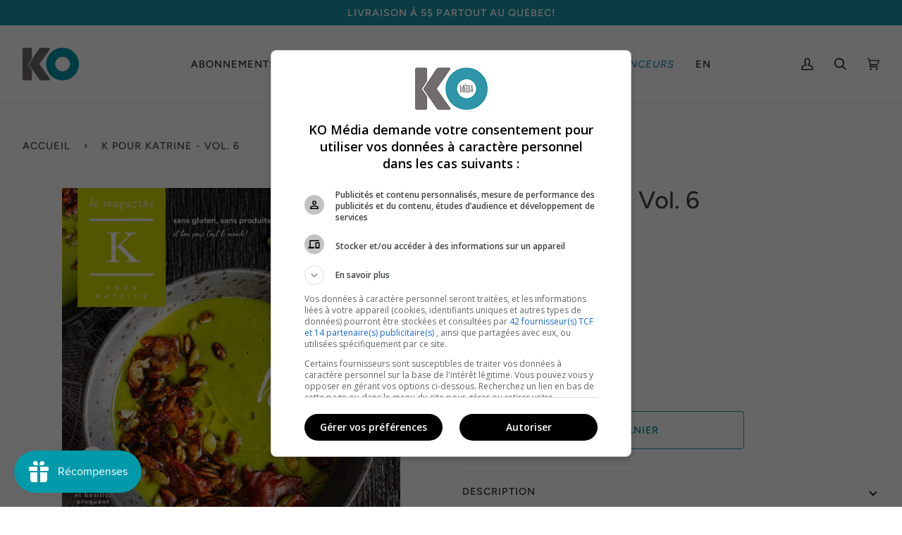

--- FILE ---
content_type: application/x-javascript
request_url: https://app.sealsubscriptions.com/shopify/public/status/shop/ko-media-2.myshopify.com.js?1768635141
body_size: -286
content:
var sealsubscriptions_settings_updated='1768598331';

--- FILE ---
content_type: text/javascript
request_url: https://www.ko-media.ca/cdn/shop/t/11/assets/axial.js?v=46841242840717456401657809204
body_size: 426
content:
function getParam(param){return new URLSearchParams(window.location.search).get(param)}function isEmpty(str){return!str||str.length===0}let targetNode=document.getElementById("shopify-section-header"),config={childList:!0},observer=new MutationObserver(callback);function callback(mutationsList){mutationsList.forEach(mutation=>{if(mutation.type==="childList"){if(CURLANG==="EN"){const bannerMessage=document.querySelector(".limoniapps-message.limoniapps-message-body");if(bannerMessage){const lines=bannerMessage.querySelectorAll("b");lines[0].innerHTML="BLACK FRIDAY: 30% off on all books and magazines &nbsp;",lines[1].innerHTML="and our best offers of the year on subscriptions",lines[2].innerHTML="! No code needed."}}observer.disconnect()}})}observer.observe(targetNode,config),window.addEventListener("load",()=>{if(CURLANG==="EN"){const inputPromoCode=document.querySelector(".limoniapps-discountninja-cartdiscountfield-input");inputPromoCode&&inputPromoCode.setAttribute("placeholder","Enter a discount code");const applyPromoCode=document.querySelector(".limoniapps-discountninja-cartdiscountfield-apply");if(applyPromoCode){applyPromoCode.innerHTML="APPLY";const codeSearching=document.querySelector(".limoniapps-discountninja-cartdiscountfield-searching span"),codeApplied=document.querySelector(".limoniapps-discountninja-cartdiscountfield-applied p"),codeNotApplied=document.querySelector(".limoniapps-discountninja-cartdiscountfield-notapplied font"),codeNotAppliedReason=document.querySelector(".limoniapps-discountninja-cartdiscountfield-notapplied-reason"),codeNotFound=document.querySelector(".limoniapps-discountninja-cartdiscountfield-notfound font"),codeNotCombinable=document.querySelector(".limoniapps-discountninja-cartdiscountfield-notcombinable font");codeSearching.innerHTML="Searching...",codeApplied.innerHTML='<p><span style="color: rgb(57, 123, 33);">\u2714\uFE0F </span>Discount code found, it will be applied at checkout.</p>',codeNotApplied.innerHTML="The discount code cannot be applied to the shopping cart. Restrictions may apply or the cart may not contain the correct items to use this promotion.",codeNotAppliedReason.innerHTML="The discount code cannot be applied to the shopping cart. Please make sure the cart meets the requirements to apply this promo code.",codeNotFound.innerHTML="Please provide a valid discount code.",codeNotCombinable.innerHTML="The discount code cannot be combined with the offers applied to the cart."}}});class moneyFormatter{#numberFormat;constructor(locale){let _locale=locale.toLowerCase();this.#numberFormat=new Intl.NumberFormat(`${_locale}-CA`,{style:"currency",currency:"CAD",currencyDisplay:"symbol"})}format(cents){return cents?this.#numberFormat.format(cents/100).replace("\xA0CA",""):null}clear(nonClean){return nonClean.replace(".","").replace("$","").replace(",","").trim()}moneyOff(cents,percent){return parseInt((cents*((100-percent)/100)).toString())}}var devPromoInput=document.querySelector("#devPromo"),promoCodePopupInput=document.querySelector("#promoCodePopup");devPromoInput&&devPromoInput.addEventListener("keydown",function(event){event.which===window.theme.keyboardKeys.ENTER&&(event.preventDefault(),triggerValidatePromoCode())}),promoCodePopupInput&&promoCodePopupInput.addEventListener("keydown",function(event){event.which===window.theme.keyboardKeys.ENTER&&(event.preventDefault(),triggerSetPromoCodeFromPopup())});
//# sourceMappingURL=/cdn/shop/t/11/assets/axial.js.map?v=46841242840717456401657809204
